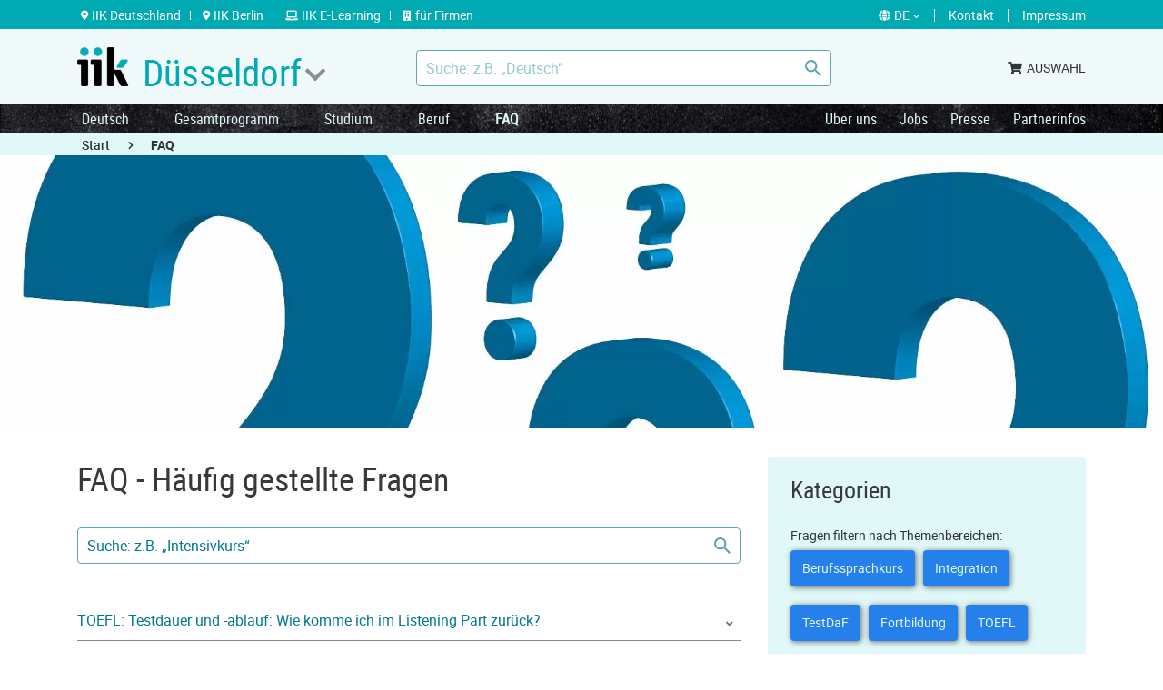

--- FILE ---
content_type: text/html; charset=utf-8
request_url: https://www.iik-duesseldorf.de/faq/GMAT/
body_size: 11885
content:
<!DOCTYPE html> <html lang="de"> <head> <meta charset="utf-8"> <!-- This website is powered by TYPO3 - inspiring people to share! TYPO3 is a free open source Content Management Framework initially created by Kasper Skaarhoj and licensed under GNU/GPL. TYPO3 is copyright 1998-2026 of Kasper Skaarhoj. Extensions are copyright of their respective owners. Information and contribution at https://typo3.org/ --> <link rel="icon" href="/typo3conf/ext/site_config/Resources/Public/images/icons/favicon.ico" type="image/vnd.microsoft.icon"> <title>FAQ</title> <meta http-equiv="x-ua-compatible" content="IE=edge">
<meta name="generator" content="TYPO3 CMS">
<meta name="viewport" content="width=device-width, initial-scale=1.0">
<meta property="og:type" content="website">
<meta property="og:title" content="FAQ">
<meta property="og:url" content="https://www.iik-duesseldorf.de/faq/GMAT/">
<meta property="og:locale" content="DE">
<meta property="og:locale:alternate" content="EN">
<meta property="og:image" content="https://www.iik-duesseldorf.de/fileadmin/_processed_/b/8/csm_FAQ_Banner_8c87e68784.jpg">
<meta name="twitter:card" content="summary">
<meta name="twitter:title" content="FAQ">
<meta name="twitter:image" content="https://www.iik-duesseldorf.de/fileadmin/_processed_/b/8/csm_FAQ_Banner_8c87e68784.jpg">
<meta name="format-detection" content="telephone=no">
<meta name="charset" content="utf-8">
<meta name="twitter:url" content="https://www.iik-duesseldorf.de/faq/GMAT/">  <link rel="stylesheet" href="/typo3temp/assets/compressed/merged-81be71469c3082e21d56705b4f202790-min.css?1768817253" media="all">
     <!-- Google Tag Manager -->
<script>(function(w,d,s,l,i){w[l]=w[l]||[];w[l].push({'gtm.start':
new Date().getTime(),event:'gtm.js'});var f=d.getElementsByTagName(s)[0], j=d.createElement(s),dl=l!='dataLayer'?'&l='+l:'';j.async=true;j.src=
'https://www.googletagmanager.com/gtm.js?id='+i+dl;f.parentNode.insertBefore(j,f);
})(window,document,'script','dataLayer','GTM-M56GG4G');</script>
<!-- End Google Tag Manager -->

<!--[if lt IE 11]>
<link rel='stylesheet' id='finepoint-ie-css'  href='css/ie.css' type='text/css' media='all' />
<script src="https://oss.maxcdn.com/libs/html5shiv/3.7.0/html5shiv.js"></script>
<script src="https://oss.maxcdn.com/libs/respond.js/1.3.0/respond.min.js"></script>
<![endif]-->
<!--<script src="//cdnjs.cloudflare.com/ajax/libs/modernizr/2.8.3/modernizr.min.js"></script>--><link rel="preload" as="font" crossorigin="" type="font/woff2" href="/typo3conf/ext/site_config/Resources/Public/fonts/roboto-condensed.regular-webfont.woff2"><link rel="preload" as="font" crossorigin="" type="font/woff2" href="/typo3conf/ext/site_config/Resources/Public/fonts/roboto-regular-webfont.woff2"><link rel="preload" as="font" crossorigin="" type="font/woff2" href="/typo3conf/ext/site_config/Resources/Public/fonts/roboto-bold-webfont.woff2"><link rel="preload" as="font" crossorigin="" type="font/woff2" href="/typo3conf/ext/site_config/Resources/Public/fonts/roboto-condensed.bold-webfont.woff2"><link rel="preload" as="font" crossorigin="" type="font/woff2" href="/typo3conf/ext/site_config/Resources/Public/fonts/opensans-regular-webfont.woff2"><link rel="preload" as="font" crossorigin="" type="font/woff2" href="/typo3conf/ext/site_config/Resources/Public/fonts/fa-brands-400.woff2"><link rel="preload" as="font" crossorigin="" type="font/woff2" href="/typo3conf/ext/site_config/Resources/Public/fonts/opensans-bold-webfont.woff2"><link rel="preload" as="font" crossorigin="" type="font/woff2" href="/typo3conf/ext/site_config/Resources/Public/fonts/fa-solid-900.woff2"><link rel="preload" as="font" crossorigin="" type="font/woff2" href="/typo3conf/ext/site_config/Resources/Public/fonts/roboto-medium-webfont.woff2"><script data-ignore="1" data-cookieconsent="statistics" type="text/plain"></script>



    
            <link rel="apple-touch-icon" sizes="180x180" href="https://www.iik-duesseldorf.de/typo3conf/ext/site_config/Resources/Public/images/icons/apple-touch-icon.png" />
        


    
            <link rel="apple-touch-icon" sizes="60x60" href="https://www.iik-duesseldorf.de/typo3conf/ext/site_config/Resources/Public/images/icons/apple-touch-icon.png" />
        


    
            <link rel="icon" sizes="32x32" href="https://www.iik-duesseldorf.de/typo3conf/ext/site_config/Resources/Public/images/icons/favicon-32x32.png" type="image/png" />
        


    
            <link rel="icon" sizes="16x16" href="https://www.iik-duesseldorf.de/typo3conf/ext/site_config/Resources/Public/images/icons/favicon-16x16.png" type="image/png" />
        


<meta name="theme-color" content="#FF0000">

<link rel="mask-icon"
      color="#FF0000"
      href="https://www.iik-duesseldorf.de/typo3conf/ext/site_config/Resources/Public/images/icons/safari-pinned-tab.svg">


    <link rel="manifest" href="https://www.iik-duesseldorf.de/typo3conf/ext/site_config/Resources/Public/images/icons/dusseldorf/site.webmanifest">


<meta name="msapplication-TileColor" content="#FF0000">
<meta name="msapplication-config"
      content="https://www.iik-duesseldorf.de/typo3conf/ext/site_config/Resources/Public/images/icons/browserconfig.xml"/>




<link rel="canonical" href="https://www.iik-duesseldorf.de/faq/"/>

<link rel="alternate" hreflang="de" href="https://www.iik-duesseldorf.de/faq/GMAT/"/>
<link rel="alternate" hreflang="en" href="https://www.iik-duesseldorf.de/en/faq-2/GMAT/"/>
<link rel="alternate" hreflang="x-default" href="https://www.iik-duesseldorf.de/faq/GMAT/"/> </head> <body class="dusseldorf"> <header class="header"> <div class="header-top"> <span class="top_close"> <i class="fas fa-times"></i> </span> <div class="container"> <div class="row"> <div class="col-md-8"> <div class="dce"> <ul class="top_link"> <li> <a href="https://www.iik-deutschland.de/"> <i class="fas fa-map-marker-alt"></i><span>IIK Deutschland</span> </a> </li> <li> <a href="https://www.iik-berlin.de/"> <i class="fas fa-map-marker-alt"></i><span>IIK Berlin</span> </a> </li> <li> <a href="https://www.iik-duesseldorf.de/elearning/"> <i class="fas fa-laptop"></i><span>IIK E-Learning</span> </a> </li> <li> <a href="https://www.iik-firmenservice.de/"> <i class="fas fa-building"></i><span>für Firmen</span> </a> </li> </ul> </div> </div> <div class="col-md-4 header_top_right"> <div class="location_toggle"> <i class="fas fa-map-marker-alt"></i> <span> Standorte</span> </div> <ul class="right_link"> <li class="dropdown"> <a href="https://www.iik-duesseldorf.de/faq/GMAT/" data-toggle="dropdown" id="de" class="lang"><i class="fas fa-globe"></i><span>de</span></a> <div class="lang-list dropdown-menu"> <a href="https://www.iik-duesseldorf.de/en/faq-2/GMAT/" id="en" class="lang-item">en</a> </div> </li> <li><a href="https://www.iik-duesseldorf.de/kontakt/"><span>Kontakt</span></a></li> <li><a href="https://www.iik-duesseldorf.de/impressum/"><span>Impressum</span></a></li> </ul> </div> </div> </div> </div> <div class="header-main"> <div class="container"> <div class="row header-row"> <div class="col-md-4 header_logo"> <div class="m-menu"> <span></span> <span></span> <span></span> </div> <a class="logo" href="https://www.iik-duesseldorf.de/"> <img src="/typo3conf/ext/site_config/Resources/Public/images/logo.png" alt="logo"/> </a> <div class="iik_subtitle"> <span class="iik_text">Düsseldorf</span> <span class="top_arrow"></span> </div> </div> <div class="col-md-5 header_search"> <form method="POST" class="" action="https://www.iik-duesseldorf.de/search/"> <input type="hidden" name="tx_indexedsearch_pi2[controller]" value="Search"> <input type="hidden" name="tx_indexedsearch_pi2[action]" value="search"> <input type="hidden" name="tx_indexedsearch_pi2[languageUid]" value="0"> <input type="text" class="search_input" placeholder='Suche: z.B. „Deutsch“' name="tx_indexedsearch_pi2[search][sword]"> <input type="hidden" name="tx_indexedsearch_pi2[search][searchType]" value="20"> <input type="submit" class="search_btn"> </form> </div> <div class="col-md-3 header_cart"> <ul class="cart_login"> <li><a href="https://www.iik-deutschland.de/iik/checkout/cart?___store=default&amp;___from_store=english"><i class="fas fa-shopping-cart"></i><span>AUSWAHL</span></a></li> </ul> </div> </div> </div> </div> <span class="close_menu"> <i class="fas fa-times"></i> </span> <div class="header-nav"> <div class="container"> <div class="row"> <div class="main-nav col-md-8"> <div class="menu_head"> <a href="https://www.iik-duesseldorf.de/"><i class="fas fa-home"></i> <span>IIK Düsseldorf</span></a> </div> <ul class="nav"> <li class="main-subNav "> <a href="https://www.iik-duesseldorf.de/deutsch/">Deutsch</a> <div class="submenu"> <div class="submenu_col s_col1"> <h3>Deutsch</h3> </div> <div class="submenu_col s_col2"> <div class="submenu_nav "> <h4> <a href="https://www.iik-duesseldorf.de/deutsch/deutsch-fuer-das-studium/">Deutsch für das Studium</a> </h4> <ul class="submenu_link"> <li class=""> <a href="https://www.iik-deutschland.de/iik/programme-fuer-studium-und-beruf?___store=default">University Pathway Program</a> </li> <li class=""> <a href="https://www.iik-deutschland.de/iik/deutsch-intensivkurs-flex-option?___store=default">Deutsch Intensiv</a> </li> <li class=""> <a href="https://www.iik-deutschland.de/iik/german-foundation-year?___store=default">German Foundation Year</a> </li> <li class=""> <a href="https://www.iik-duesseldorf.de/deutsch/deutsch-fuer-das-studium/fachsprachkurse/">Fachsprachkurse</a> </li> <li class=""> <a href="https://www.iik-duesseldorf.de/deutsch/deutsch-fuer-das-studium/trainings/">Prüfungstrainings</a> </li> <li class=""> <a href="https://www.iik-duesseldorf.de/deutsch/deutsch-fuer-das-studium/pruefungen-fuer-das-studium/">Prüfungen für das Studium</a> </li> <li class=""> <a href="https://www.iik-duesseldorf.de/deutsch/deutsch-fuer-das-studium/studienberatung/">Studienberatung für ein Studium in Deutschland</a> </li> </ul> </div> <div class="submenu_nav "> <h4> <a href="https://www.iik-duesseldorf.de/deutsch/deutsch-fuer-den-beruf/">Deutsch für den Beruf</a> </h4> <ul class="submenu_link"> <li class=""> <a href="https://www.iik-deutschland.de/iik/career-pathway-program?___store=default">Career Pathway Program</a> </li> <li class=""> <a href="https://www.iik-deutschland.de/iik/deutsch-intensivkurs-flex-option?___store=default">Deutsch Intensiv</a> </li> <li class=""> <a href="https://www.iik-deutschland.de/iik/internationaler-online-deutschkurs-part-time?___store=default">Deutsch Teilzeit</a> </li> <li class=""> <a href="https://www.iik-duesseldorf.de/deutsch/berufssprachkurse/">Geförderte Berufssprachkurse (DeuFöV)</a> </li> <li class=""> <a href="https://www.iik-duesseldorf.de/deutsch/deutsch-fuer-den-beruf/deutsch-fuer-medizin-und-pflege/">Deutsch für Medizin und Pflege</a> </li> <li class=""> <a href="https://www.iik-deutschland.de/iik/deutsch-fuer-wirtschaft-und-management?___store=default">Deutsch für Wirtschaft und Management</a> </li> <li class=""> <a href="https://www.iik-deutschland.de/iik/deutsch-technik-ingenieure?___store=default">Deutsch für Ingenieure und Techniker</a> </li> <li class=""> <a href="https://www.iik-duesseldorf.de/deutsch/deutsch-fuer-den-beruf/pruefungen-fuer-den-beruf/">Prüfungen für den Beruf</a> </li> </ul> </div> <div class="submenu_nav "> <h4> <a href="https://www.iik-duesseldorf.de/deutsch/deutschkurse-allgemein/">Deutschkurse Allgemein</a> </h4> <ul class="submenu_link"> <li class=""> <a href="https://www.iik-deutschland.de/iik/career-pathway-program?___store=default">Career Pathway Program</a> </li> <li class=""> <a href="https://www.iik-deutschland.de/iik/programme-fuer-studium-und-beruf?___store=default">University Pathway Program</a> </li> <li class=""> <a href="https://www.iik-deutschland.de/iik/deutsch-intensivkurs-flex-option?___store=default">Deutsch Intensiv</a> </li> <li class=""> <a href="https://www.iik-deutschland.de/iik/internationaler-online-deutschkurs-part-time?___store=default">Deutsch Teilzeit</a> </li> <li class=""> <a href="https://www.iik-duesseldorf.de/deutsch/deutschkurse-allgemein/einzelunterricht/">Einzelunterricht</a> </li> <li class=""> <a href="https://www.iik-duesseldorf.de/deutsch/deutschkurse-allgemein/pruefungen-allgemein/">Prüfungen Allgemein</a> </li> </ul> </div> <div class="submenu_nav "> <h4> <a href="https://www.iik-duesseldorf.de/deutsch/bamf-gefoerderte-kurse/">BAMF-geförderte Kurse</a> </h4> <ul class="submenu_link"> <li class=""> <a href="https://www.iik-duesseldorf.de/deutsch/integrationskurse/">Integrationskurse</a> </li> <li class=""> <a href="https://www.iik-duesseldorf.de/deutsch/berufssprachkurse/">Berufssprachkurse</a> </li> <li class=""> <a href="https://www.iik-duesseldorf.de/deutsch/bamf-gefoerderte-kurse/pruefungen/">Prüfungen für BAMF-geförderte Kurse</a> </li> </ul> </div> <div class="submenu_nav "> <h4> <a href="https://www.iik-duesseldorf.de/deutsch/sommerkurse-deutsch/">Sommerkurse Deutsch</a> </h4> <ul class="submenu_link"> <li class=""> <a href="https://www.iik-deutschland.de/iik/deutsch-intensivkurs-flex-option?___store=default">Deutsch Intensivkurse (4-wöchig)</a> </li> <li class=""> <a href="https://www.iik-duesseldorf.de/deutsch/deutsch-fuer-den-beruf/">Deutsch für den Beruf</a> </li> <li class=""> <a href="https://www.iik-duesseldorf.de/deutsch/foerdermoeglichkeiten-und-stipendien/daad-stipendien/">Fördermöglichkeiten: DAAD-Stipendien</a> </li> </ul> </div> <div class="submenu_nav "> <h4> <a href="https://www.iik-duesseldorf.de/deutsch/rund-um-die-kurse/">Rund um die Kurse</a> </h4> <ul class="submenu_link"> <li class=""> <a href="https://www.iik-duesseldorf.de/deutsch/rund-um-die-kurse/konzept/">Konzept</a> </li> <li class=""> <a href="https://www.iik-duesseldorf.de/deutsch/rund-um-die-kurse/praesenzunterricht/">Präsenzunterricht</a> </li> <li class=""> <a href="https://www.iik-duesseldorf.de/elearning/">E-Learning</a> </li> <li class=""> <a href="https://www.iik-duesseldorf.de/deutsch/raeume-und-ausstattung/">Räume und Ausstattung</a> </li> <li class=""> <a href="https://www.iik-duesseldorf.de/deutsch/rund-um-die-kurse/lehrkraefte/">Lehrkräfte</a> </li> <li class=""> <a href="https://www.iik-duesseldorf.de/gesamtprogramm/foerdermoeglichkeiten-und-stipendien/">Fördermöglichkeiten und Stipendien</a> </li> <li class=""> <a href="https://www.iik-duesseldorf.de/deutsch/rund-um-die-kurse/gruppenangebote/">Gruppenangebote</a> </li> <li class=""> <a href="https://www.iik-duesseldorf.de/deutsch/rund-um-die-kurse/massgeschneiderte-angebote/">Maßgeschneiderte Angebote</a> </li> </ul> </div> </div> <div class="submenu_col s_col3"> <div class="submenu_nav "> <h4> <a href="https://www.iik-duesseldorf.de/gesamtprogramm/testzentrum/deutsch-tests/">Deutsch-Tests</a> </h4> <ul class="submenu_link "> <li class=""> <a href="https://www.iik-duesseldorf.de/gesamtprogramm/testzentrum/iik-pruefungen-und-zertifikate/">IIK Prüfungen</a> </li> <li class=""> <a href="https://www.iik-duesseldorf.de/gesamtprogramm/testzentrum/deutsch-tests/dsh/">DSH</a> </li> <li class=""> <a href="https://www.iik-deutschland.de/iik/telc-deutsch-b1-pruefung?___store=default">telc B1</a> </li> <li class=""> <a href="https://www.iik-deutschland.de/iik/telc-deutsch-b2-pruefung?___store=default">telc B2</a> </li> <li class=""> <a href="https://www.iik-deutschland.de/iik/telc-deutsch-b2-c1-beruf-pruefung?___store=default">telc B2/C1 Beruf</a> </li> <li class=""> <a href="https://www.iik-deutschland.de/iik/telc-deutsch-c2-pruefung?___store=default">telc C2</a> </li> <li class=""> <a href="https://www.iik-deutschland.de/iik/telc-deutsch-c1-hochschule-pruefung?___store=default">telc C1 Hochschule</a> </li> <li class=""> <a href="https://www.iik-deutschland.de/iik/telc-deutsch-c1-pruefung?___store=default">telc Deutsch C1 - Prüfung</a> </li> <li class=""> <a href="https://www.iik-duesseldorf.de/gesamtprogramm/testzentrum/testas/">TestAS</a> </li> <li class=""> <a href="https://www.iik-duesseldorf.de/gesamtprogramm/testzentrum/deutsch-tests/testdaf/">TestDaF</a> </li> <li class=""> <a href="https://www.iik-duesseldorf.de/deutsch/deutschkurse-allgemein/pruefungen/dtz/">DTZ - Deutsch-Test für Zuwanderer</a> </li> <li class=""> <a href="https://www.iik-duesseldorf.de/deutsch/deutschkurse-allgemein/pruefungen-allgemein/dtb/">DTB - Deutsch-Test für den Beruf</a> </li> <li class=""> <a href="https://www.iik-duesseldorf.de/deutsch/deutschkurse-allgemein/pruefungen/lid/">LiD - Test Leben in Deutschland</a> </li> </ul> </div> </div> </div> </li> <li class="main-subNav "> <a href="https://www.iik-duesseldorf.de/gesamtprogramm/">Gesamtprogramm</a> <div class="submenu"> <div class="submenu_col s_col1"> <h3>Gesamt- <br> programm</h3> </div> <div class="submenu_col s_col2"> <div class="submenu_nav "> <h4> <a href="https://www.iik-duesseldorf.de/deutsch/">Deutsch als Fremdsprache</a> </h4> <ul class="submenu_link"> <li class=""> <a href="https://www.iik-duesseldorf.de/deutsch/deutsch-fuer-das-studium/">Deutsch für das Studium</a> </li> <li class=""> <a href="https://www.iik-duesseldorf.de/deutsch/deutsch-fuer-den-beruf/">Deutsch für den Beruf</a> </li> <li class=""> <a href="https://www.iik-duesseldorf.de/deutsch/deutschkurse-allgemein/">Deutschkurse Allgemein</a> </li> <li class=""> <a href="https://www.iik-duesseldorf.de/deutsch/bamf-gefoerderte-kurse/">BAMF-geförderte Kurse</a> </li> <li class=""> <a href="https://www.iik-duesseldorf.de/deutsch/sommerkurse-deutsch/">Sommerkurse Deutsch</a> </li> <li class=""> <a href="https://www.iik-duesseldorf.de/deutsch/rund-um-die-kurse/">Rund um die Kurse</a> </li> <li class=""> <a href="https://www.iik-duesseldorf.de/gesamtprogramm/testzentrum/deutsch-tests/">Deutsch-Tests</a> </li> </ul> </div> <div class="submenu_nav "> <h4> <a href="https://www.iik-duesseldorf.de/gesamtprogramm/andere-fremdsprachen/">Andere Fremdsprachen</a> </h4> <ul class="submenu_link"> <li class=""> <a href="https://www.iik-duesseldorf.de/gesamtprogramm/andere-fremdsprachen/englisch/">Englisch</a> </li> <li class=""> <a href="https://www.iik-duesseldorf.de/gesamtprogramm/andere-fremdsprachen/weitere-sprachen/">Weitere Sprachen</a> </li> <li class=""> <a href="https://www.iik-duesseldorf.de/gesamtprogramm/andere-fremdsprachen/einzel-und-minigruppenunterricht/">Einzel- und Minigruppenunterricht</a> </li> <li class=""> <a href="https://www.iik-duesseldorf.de/gesamtprogramm/andere-fremdsprachen/inhouse-training/">Inhouse-Training</a> </li> <li class=""> <a href="https://www.iik-duesseldorf.de/gesamtprogramm/foerdermoeglichkeiten-und-stipendien/">Fördermöglichkeiten und Stipendien</a> </li> </ul> </div> <div class="submenu_nav "> <h4> <a href="https://www.iik-duesseldorf.de/gesamtprogramm/lehrerfortbildungen/">Lehrerfortbildungen</a> </h4> <ul class="submenu_link"> <li class=""> <a href="https://www.iik-deutschland.de/iik/herausforderungen-und-chancen-im-hybrid-unterricht?___store=default">Herausforderungen und Chancen im Hybrid-Unterricht</a> </li> <li class=""> <a href="https://www.iik-deutschland.de/iik/additive-zusatzqualifizierung-fuer-lehrkraefte-in-berufssprachkursen">Zusatzqualifikation BAMF-Lehrkräfte</a> </li> <li class=""> <a href="https://www.iik-duesseldorf.de/elearning/online-kurse/fort-und-weiterbildung-online/">Online-Fortbildungen digitale Lehre</a> </li> <li class=""> <a href="https://www.iik-duesseldorf.de/gesamtprogramm/lehrerfortbildungen/">Fortbildungen für Lehrkräfte</a> </li> <li class=""> <a href="https://www.iik-duesseldorf.de/gesamtprogramm/lehrerfortbildungen/sprachtraining-fortbildung/">Sprachtraining + Fortbildung</a> </li> <li class=""> <a href="https://www.iik-duesseldorf.de/gesamtprogramm/lehrerfortbildungen/fortbildungen-massgeschneidert/">Fortbildungen maßgeschneidert</a> </li> <li class=""> <a href="https://www.iik-duesseldorf.de/gesamtprogramm/foerdermoeglichkeiten-und-stipendien/">Fördermöglichkeiten und Stipendien</a> </li> <li class=""> <a href="https://www.iik-duesseldorf.de/faq/Fortbildung/">FAQ zu Fortbildungen</a> </li> </ul> </div> <div class="submenu_nav "> <h4> <a href="https://www.iik-duesseldorf.de/gesamtprogramm/trainerseminare/">Trainerseminare</a> </h4> <ul class="submenu_link"> <li class=""> <a href="https://www.iik-deutschland.de/iik/lernstrategien-und-lernmethoden-erfolgreich-anwenden?___store=default">Lernstrategien und Lernmethoden</a> </li> <li class=""> <a href="https://www.iik-deutschland.de/iik/moderationstraining?___store=default">Moderationstraining</a> </li> <li class=""> <a href="https://www.iik-deutschland.de/iik/train-the-trainer?___store=default">Train the Trainer</a> </li> </ul> </div> <div class="submenu_nav "> <h4> <a href="https://www.iik-duesseldorf.de/gesamtprogramm/pruefungen-und-tests/">Prüfungen und Tests</a> </h4> <ul class="submenu_link"> <li class=""> <a href="https://www.iik-duesseldorf.de/gesamtprogramm/pruefungen-und-tests/pruefungsvorbereitungs-trainings/">Prüfungsvorbereitungs-Trainings</a> </li> <li class=""> <a href="https://www.iik-duesseldorf.de/faq/Testzentrum/">IIK Testzentrum FAQ</a> </li> <li class=""> <a href="https://www.iik-duesseldorf.de/gesamtprogramm/testzentrum/deutsch-tests/">Deutsch-Tests</a> </li> <li class=""> <a href="https://www.iik-duesseldorf.de/gesamtprogramm/testzentrum/englisch-tests/">Englisch-Tests</a> </li> <li class=""> <a href="https://www.iik-duesseldorf.de/gesamtprogramm/testzentrum/iik-pruefungen-und-zertifikate/">IIK-Prüfungen und Zertifikate</a> </li> <li class=""> <a href="https://www.iik-duesseldorf.de/gesamtprogramm/testzentrum/sonstige-tests/">Sonstige Tests</a> </li> <li class=""> <a href="https://www.iik-duesseldorf.de/gesamtprogramm/testzentrum/infos-fuer-kandidaten-mit-schwerbehinderung/">Infos für Kandidaten mit Schwerbehinderung</a> </li> </ul> </div> <div class="submenu_nav "> <h4> <a href="https://www.iik-duesseldorf.de/gesamtprogramm/foerdermoeglichkeiten-und-stipendien/">Fördermöglichkeiten und Stipendien</a> </h4> <ul class="submenu_link"> <li class=""> <a href="https://www.iik-duesseldorf.de/deutsch/foerdermoeglichkeiten-und-stipendien/daad-stipendien/">DAAD-Stipendien</a> </li> <li class=""> <a href="https://www.iik-duesseldorf.de/deutsch/foerdermoeglichkeiten-und-stipendien/bildungsscheck-und-bildungspraemie/">Bildungsscheck und Bildungsprämie</a> </li> <li class=""> <a href="https://www.iik-duesseldorf.de/gesamtprogramm/foerdermoeglichkeiten-und-stipendien/iik-stipendien/">IIK-Stipendien</a> </li> <li class=""> <a href="https://www.iik-duesseldorf.de/deutsch/foerdermoeglichkeiten-und-stipendien/erasmus/">Erasmus+</a> </li> </ul> </div> </div> <div class="submenu_col s_col3"> <div class="submenu_nav "> <h4> <a href="https://www.iik-duesseldorf.de/gesamtprogramm/zusatzangebote/">Zusatzangebote</a> </h4> <ul class="submenu_link "> <li class=""> <a href="https://www.iik-duesseldorf.de/gesamtprogramm/zusatzangebote/unterkunft-service/">Unterkunft &amp; Service</a> </li> <li class=""> <a href="https://www.iik-duesseldorf.de/deutsch/deutsch-fuer-das-studium/studienberatung/">Studienberatung</a> </li> <li class=""> <a href="https://www.iik-duesseldorf.de/gesamtprogramm/zusatzangebote/versicherung-/-sperrkonto/">Versicherung / Sperrkonto</a> </li> <li class=""> <a href="https://www.iik-duesseldorf.de/gesamtprogramm/zusatzangebote/mobilitaet/">Mobilität</a> </li> <li class=""> <a href="https://www.iik-duesseldorf.de/gesamtprogramm/zusatzangebote/freizeit/">Freizeit</a> </li> </ul> </div> </div> </div> </li> <li class="main-subNav "> <a href="https://www.iik-duesseldorf.de/studium/">Studium</a> <div class="submenu"> <div class="submenu_col s_col1"> <h3>Studium</h3> </div> <div class="submenu_col s_col2"> </div> <div class="submenu_col s_col3"> <div class="submenu_nav "> <h4> <a href="https://www.iik-duesseldorf.de/deutsch/deutsch-fuer-das-studium/">Deutsch für das Studium</a> </h4> <ul class="submenu_link "> <li class=""> <a href="https://www.iik-deutschland.de/iik/programme-fuer-studium-und-beruf?___store=default">University Pathway Program</a> </li> <li class=""> <a href="https://www.iik-deutschland.de/iik/deutsch-intensivkurs-flex-option?___store=default">Deutsch Intensiv</a> </li> <li class=""> <a href="https://www.iik-deutschland.de/iik/german-foundation-year?___store=default">German Foundation Year</a> </li> <li class=""> <a href="https://www.iik-duesseldorf.de/deutsch/deutsch-fuer-das-studium/fachsprachkurse/">Fachsprachkurse</a> </li> <li class=""> <a href="https://www.iik-duesseldorf.de/deutsch/deutsch-fuer-das-studium/trainings/">Prüfungstrainings</a> </li> <li class=""> <a href="https://www.iik-duesseldorf.de/deutsch/deutsch-fuer-das-studium/pruefungen-fuer-das-studium/">Prüfungen für das Studium</a> </li> <li class=""> <a href="https://www.iik-duesseldorf.de/deutsch/deutsch-fuer-das-studium/studienberatung/">Studienberatung für ein Studium in Deutschland</a> </li> </ul> </div> </div> </div> </li> <li class="main-subNav "> <a href="https://www.iik-duesseldorf.de/beruf/">Beruf</a> <div class="submenu"> <div class="submenu_col s_col1"> <h3>Beruf</h3> </div> <div class="submenu_col s_col2"> <div class="submenu_nav "> <h4> <a href="https://www.iik-duesseldorf.de/deutsch/deutsch-fuer-den-beruf/">Deutsch für den Beruf</a> </h4> <ul class="submenu_link"> <li class=""> <a href="https://www.iik-deutschland.de/iik/career-pathway-program?___store=default">Career Pathway Program</a> </li> <li class=""> <a href="https://www.iik-deutschland.de/iik/deutsch-intensivkurs-flex-option?___store=default">Deutsch Intensiv</a> </li> <li class=""> <a href="https://www.iik-deutschland.de/iik/internationaler-online-deutschkurs-part-time?___store=default">Deutsch Teilzeit</a> </li> <li class=""> <a href="https://www.iik-duesseldorf.de/deutsch/berufssprachkurse/">Geförderte Berufssprachkurse (DeuFöV)</a> </li> <li class=""> <a href="https://www.iik-duesseldorf.de/deutsch/deutsch-fuer-den-beruf/deutsch-fuer-medizin-und-pflege/">Deutsch für Medizin und Pflege</a> </li> <li class=""> <a href="https://www.iik-deutschland.de/iik/deutsch-fuer-wirtschaft-und-management?___store=default">Deutsch für Wirtschaft und Management</a> </li> <li class=""> <a href="https://www.iik-deutschland.de/iik/deutsch-technik-ingenieure?___store=default">Deutsch für Ingenieure und Techniker</a> </li> <li class=""> <a href="https://www.iik-duesseldorf.de/deutsch/deutsch-fuer-den-beruf/pruefungen-fuer-den-beruf/">Prüfungen für den Beruf</a> </li> </ul> </div> <div class="submenu_nav "> <h4> <a href="https://www.iik-duesseldorf.de/gesamtprogramm/andere-fremdsprachen/englisch/englisch-fuer-den-beruf/">Englisch für den Beruf</a> </h4> <ul class="submenu_link"> </ul> </div> <div class="submenu_nav "> <h4> <a href="https://www.iik-duesseldorf.de/gesamtprogramm/lehrerfortbildungen/">Lehrerfortbildungen</a> </h4> <ul class="submenu_link"> <li class=""> <a href="https://www.iik-deutschland.de/iik/herausforderungen-und-chancen-im-hybrid-unterricht?___store=default">Herausforderungen und Chancen im Hybrid-Unterricht</a> </li> <li class=""> <a href="https://www.iik-deutschland.de/iik/additive-zusatzqualifizierung-fuer-lehrkraefte-in-berufssprachkursen">Zusatzqualifikation BAMF-Lehrkräfte</a> </li> <li class=""> <a href="https://www.iik-duesseldorf.de/elearning/online-kurse/fort-und-weiterbildung-online/">Online-Fortbildungen digitale Lehre</a> </li> <li class=""> <a href="https://www.iik-duesseldorf.de/gesamtprogramm/lehrerfortbildungen/">Fortbildungen für Lehrkräfte</a> </li> <li class=""> <a href="https://www.iik-duesseldorf.de/gesamtprogramm/lehrerfortbildungen/sprachtraining-fortbildung/">Sprachtraining + Fortbildung</a> </li> <li class=""> <a href="https://www.iik-duesseldorf.de/gesamtprogramm/lehrerfortbildungen/fortbildungen-massgeschneidert/">Fortbildungen maßgeschneidert</a> </li> <li class=""> <a href="https://www.iik-duesseldorf.de/gesamtprogramm/foerdermoeglichkeiten-und-stipendien/">Fördermöglichkeiten und Stipendien</a> </li> <li class=""> <a href="https://www.iik-duesseldorf.de/faq/Fortbildung/">FAQ zu Fortbildungen</a> </li> </ul> </div> <div class="submenu_nav "> <h4> <a href="https://www.iik-duesseldorf.de/gesamtprogramm/trainerseminare/">Trainerseminare</a> </h4> <ul class="submenu_link"> <li class=""> <a href="https://www.iik-deutschland.de/iik/lernstrategien-und-lernmethoden-erfolgreich-anwenden?___store=default">Lernstrategien und Lernmethoden</a> </li> <li class=""> <a href="https://www.iik-deutschland.de/iik/moderationstraining?___store=default">Moderationstraining</a> </li> <li class=""> <a href="https://www.iik-deutschland.de/iik/train-the-trainer?___store=default">Train the Trainer</a> </li> </ul> </div> </div> <div class="submenu_col s_col3"> <div class="submenu_nav "> <h4> <a href="https://www.iik-firmenservice.de/">Firmenservice</a> </h4> <ul class="submenu_link "> <li class=""> <a href="https://iik-akademie.de/">IIK-Akademie</a> </li> <li class=""> <a href="https://www.iik-firmenservice.de/trainings/">Trainings</a> </li> <li class=""> <a href="https://elearning.iik-duesseldorf.de/">E-Learning</a> </li> </ul> </div> </div> </div> </li> <li class=" active"> <a href="https://www.iik-duesseldorf.de/faq/" class="active current">FAQ</a> </li> </ul> </div> <div class="right-nav col-md-4"> <ul class="nav"> <li> <a href="https://www.iik-deutschland.de/ueber-uns/">Über uns</a> </li> <li> <a href="https://jobs.iik-deutschland.de/de">Jobs</a> </li> <li> <a href="https://www.iik-deutschland.de/presse/">Presse</a> </li> <li> <a href="https://www.iik-deutschland.de/partnerinfos/">Partnerinfos</a> </li> <li class="m-show"> <a href="https://www.iik-duesseldorf.de/gesamtprogramm-des-iik/">Gesamtprogramm des IIK in Düsseldorf</a> </li> <li class="m-show"> <a href="https://www.iik-duesseldorf.de/kontakt/">Kontakt</a> </li> <li class="m-show inline_link"> <a href="https://www.iik-deutschland.de/datenschutz">Datenschutz</a> <a href="https://www.iik-deutschland.de/agb">AGB</a> <a href="https://www.iik-duesseldorf.de/impressum/">Impressum</a> <a href="https://www.iik-deutschland.de/zahlungsarten/">Zahlungsarten</a> </li> </ul> </div> </div> </div> </div> </header> <div id="content"> <!--TYPO3SEARCH_begin--> <section class="main-section"> <div class="breadcrumb_block"> <div class="container"> <ul class="breadcrumb"> <li><a href="/">Start</a></li> <li class="active"><i class="fas fa-chevron-right"></i> <span>FAQ</span></li> </ul> </div> </div> <div class="main-banner"> <a href=""><img alt="banner" src="/fileadmin/Banner/FAQ_Banner.jpg"/></a> </div> <div class="container"> <div id="c1020" class="frame frame-default frame-type-list frame-layout-0"> <div class="tx-jpfaq" id="tx-jpfaq1020" itemscope itemtype="http://schema.org/WebPage http://schema.org/FAQPage">
    <div class="faq-wrap">
         <div class="row">
            

    <div class="col-md-8 faq_left">
        <div class="faq_head">
            <h2>FAQ - Häufig gestellte Fragen</h2>
            
                <div class="faq_search">
    <form id="jpfaqSearch">
        <input type="search" class="search_input" placeholder="Suche: z.B. „Intensivkurs“">
        <input type="submit" class="search_btn">
    </form>
</div>

            
        </div>
        <div class="accordian_block main_accordian">
            <ul class="jpfaqList main_accordian accordian_list">
                
                    
                    
    <li class="accordian_row" itemprop="hasPart" itemscope itemtype="http://schema.org/Question">
        <a href="#testdauer-und-ablauf-wie-komme-ich-im-listening-part-zurueck"></a>
        <div class="accordian_title ">
            <h5 class="toggleTrigger" itemprop="text" id="testdauer-und-ablauf-wie-komme-ich-im-listening-part-zurueck">TOEFL: Testdauer und -ablauf: Wie komme ich im Listening Part zurück?</h5>
            <i class="fa fa-angle-right icon"></i>
        </div>
        

        <div class="toggleTriggerContainer accordian_content" itemprop="suggestedAnswer acceptedAnswer" itemscope itemtype="http://schema.org/Answer">
            <div class="jpfaqAnswer " itemprop="text">
                
                    <p>Im Listening Part muss man alle Fragen nacheinander beantworten. Man kommt dort nicht zurück.</p>
<p>Generell gilt:</p><ul> 	<li>Reading: Examinees can skip questions, go back to previous questions, and use a Review tool to see a list of the questions and their status (answered, not answered, or not yet seen).</li> 	<li>Listening: Examinees must answer each question to proceed to the next one. Review is not allowed.</li> 	<li>Speaking: Examinees must answer each question to proceed to the next one. Review is not allowed.</li> 	<li>Writing: Two essays. Typing is required. Examinee cannot return to a previous essay.</li> </ul>
                
            
            </div>
        </div>
    </li>

                
                    
                    
    <li class="accordian_row" itemprop="hasPart" itemscope itemtype="http://schema.org/Question">
        <a href="#kann-man-bei-toefl-gmat-testdaf-durchfallen"></a>
        <div class="accordian_title ">
            <h5 class="toggleTrigger" itemprop="text" id="kann-man-bei-toefl-gmat-testdaf-durchfallen">Kann man bei TOEFL, GMAT, TestDaF durchfallen?</h5>
            <i class="fa fa-angle-right icon"></i>
        </div>
        

        <div class="toggleTriggerContainer accordian_content" itemprop="suggestedAnswer acceptedAnswer" itemscope itemtype="http://schema.org/Answer">
            <div class="jpfaqAnswer " itemprop="text">
                
                    <p>Nein, es handelt sich um Einstufungstests.</p>
                
            
            </div>
        </div>
    </li>

                
                    
                    
    <li class="accordian_row" itemprop="hasPart" itemscope itemtype="http://schema.org/Question">
        <a href="#testdauer-und-ablauf-laeuft-die-zeit-in-unscheduled-admin-breaks-weiter"></a>
        <div class="accordian_title ">
            <h5 class="toggleTrigger" itemprop="text" id="testdauer-und-ablauf-laeuft-die-zeit-in-unscheduled-admin-breaks-weiter">Testdauer und -ablauf: Läuft die Zeit in unscheduled admin breaks weiter?</h5>
            <i class="fa fa-angle-right icon"></i>
        </div>
        

        <div class="toggleTriggerContainer accordian_content" itemprop="suggestedAnswer acceptedAnswer" itemscope itemtype="http://schema.org/Answer">
            <div class="jpfaqAnswer " itemprop="text">
                
                    <p>Ja. Die einzige Pause ohne Zeitverlust ist die reguläre Pause von 10:00 min nach der zweiten section.</p>
                
            
            </div>
        </div>
    </li>

                
                    
                    
    <li class="accordian_row" itemprop="hasPart" itemscope itemtype="http://schema.org/Question">
        <a href="#testdauer-und-ablauf-gilt-die-zeit-auf-dem-timer-in-der-writingsection-waehrend-der-ersten-aufgabe-auch-fuer-die-zweite-oder-hat-diese-ihren-eigenen-timer"></a>
        <div class="accordian_title ">
            <h5 class="toggleTrigger" itemprop="text" id="testdauer-und-ablauf-gilt-die-zeit-auf-dem-timer-in-der-writingsection-waehrend-der-ersten-aufgabe-auch-fuer-die-zweite-oder-hat-diese-ihren-eigenen-timer">Testdauer und -ablauf: Gilt die Zeit auf dem Timer in der Writingsection während der ersten Aufgabe auch für die zweite, oder hat diese ihren eigenen Timer?</h5>
            <i class="fa fa-angle-right icon"></i>
        </div>
        

        <div class="toggleTriggerContainer accordian_content" itemprop="suggestedAnswer acceptedAnswer" itemscope itemtype="http://schema.org/Answer">
            <div class="jpfaqAnswer " itemprop="text">
                
                    <p>Die dargestellte Zeit gilt für die erste Aufgabe. Die Kandidaten verlieren keine Zeit für die zweite Aufgabe, wenn sie die Zeit für die erste Aufgabe voll ausnutzen.</p>
                
            
            </div>
        </div>
    </li>

                
                    
                    
    <li class="accordian_row" itemprop="hasPart" itemscope itemtype="http://schema.org/Question">
        <a href="#testdauer-und-ablauf-kann-ich-spaeter-meine-antworten-noch-aendern"></a>
        <div class="accordian_title ">
            <h5 class="toggleTrigger" itemprop="text" id="testdauer-und-ablauf-kann-ich-spaeter-meine-antworten-noch-aendern">Testdauer und -ablauf: Kann ich später meine Antworten noch ändern?</h5>
            <i class="fa fa-angle-right icon"></i>
        </div>
        

        <div class="toggleTriggerContainer accordian_content" itemprop="suggestedAnswer acceptedAnswer" itemscope itemtype="http://schema.org/Answer">
            <div class="jpfaqAnswer " itemprop="text">
                
                    <p>Ja, während der Readingsection kann ein Kandidat, sofern er oder sie den Testteil noch nicht beendet hat, zu einzelnen Fragen zurückkehren, und seine Antwort ändern.</p>
                
            
            </div>
        </div>
    </li>

                
                    
                    
    <li class="accordian_row" itemprop="hasPart" itemscope itemtype="http://schema.org/Question">
        <a href="#testdauer-und-ablauf-das-ist-jetzt-schon-der-5-lesetext-ist-das-richtig"></a>
        <div class="accordian_title ">
            <h5 class="toggleTrigger" itemprop="text" id="testdauer-und-ablauf-das-ist-jetzt-schon-der-5-lesetext-ist-das-richtig">Testdauer und -ablauf: Das ist jetzt schon der 5. Lesetext!! Ist das richtig?</h5>
            <i class="fa fa-angle-right icon"></i>
        </div>
        

        <div class="toggleTriggerContainer accordian_content" itemprop="suggestedAnswer acceptedAnswer" itemscope itemtype="http://schema.org/Answer">
            <div class="jpfaqAnswer " itemprop="text">
                
                    <p>Ja. Die Anzahl der Texte variiert. Und nein, die Kandidaten verlieren dadurch keine Zeit für die anderen Testteile.</p>
                
            
            </div>
        </div>
    </li>

                
                    
                    
    <li class="accordian_row" itemprop="hasPart" itemscope itemtype="http://schema.org/Question">
        <a href="#testdauer-und-ablauf-kann-ich-im-zweiten-readingteil-nochmal-zum-ersten-lesetext-zurueck-nachdem-ich-mit-dem-zweiten-schon-begonnen-habe"></a>
        <div class="accordian_title ">
            <h5 class="toggleTrigger" itemprop="text" id="testdauer-und-ablauf-kann-ich-im-zweiten-readingteil-nochmal-zum-ersten-lesetext-zurueck-nachdem-ich-mit-dem-zweiten-schon-begonnen-habe">Testdauer und -ablauf: Kann ich im zweiten Readingteil nochmal zum ersten Lesetext zurück, nachdem ich mit dem zweiten schon begonnen habe?</h5>
            <i class="fa fa-angle-right icon"></i>
        </div>
        

        <div class="toggleTriggerContainer accordian_content" itemprop="suggestedAnswer acceptedAnswer" itemscope itemtype="http://schema.org/Answer">
            <div class="jpfaqAnswer " itemprop="text">
                
                    <p>Nein.</p>
<p>Generell gilt:</p><ul> 	<li>Reading: Examinees can skip questions, go back to previous questions, and use a Review tool to see a list of the questions and their status (answered, not answered, or not yet seen).</li> 	<li>Listening: Examinees must answer each question to proceed to the next one. Review is not allowed.</li> 	<li>Speaking: Examinees must answer each question to proceed to the next one. Review is not allowed.</li> 	<li>Writing: Two essays. Typing is required. Examinee cannot return to a previous essay.</li> </ul>
                
            
            </div>
        </div>
    </li>

                
                    
                    
    <li class="accordian_row" itemprop="hasPart" itemscope itemtype="http://schema.org/Question">
        <a href="#testdauer-und-ablauf-ich-habe-den-ersten-text-jetzt-gelesen-wie-komme-ich-an-die-fragen"></a>
        <div class="accordian_title ">
            <h5 class="toggleTrigger" itemprop="text" id="testdauer-und-ablauf-ich-habe-den-ersten-text-jetzt-gelesen-wie-komme-ich-an-die-fragen">Testdauer und -ablauf: Ich habe den ersten Text jetzt gelesen. Wie komme ich an die Fragen?</h5>
            <i class="fa fa-angle-right icon"></i>
        </div>
        

        <div class="toggleTriggerContainer accordian_content" itemprop="suggestedAnswer acceptedAnswer" itemscope itemtype="http://schema.org/Answer">
            <div class="jpfaqAnswer " itemprop="text">
                
                    <p>Die Kandidaten müssen auf "continue" klicken, um zu den Fragen zu den Lesetexten zu gelangen. Achtung: Die Zeit (20min) ist für Text UND Fragen angesetzt.</p>
                
            
            </div>
        </div>
    </li>

                
                    
                    
    <li class="accordian_row" itemprop="hasPart" itemscope itemtype="http://schema.org/Question">
        <a href="#testdauer-und-ablauf-wie-lange-dauert-der-test"></a>
        <div class="accordian_title ">
            <h5 class="toggleTrigger" itemprop="text" id="testdauer-und-ablauf-wie-lange-dauert-der-test">Testdauer und -ablauf: Wie lange dauert der Test?</h5>
            <i class="fa fa-angle-right icon"></i>
        </div>
        

        <div class="toggleTriggerContainer accordian_content" itemprop="suggestedAnswer acceptedAnswer" itemscope itemtype="http://schema.org/Answer">
            <div class="jpfaqAnswer " itemprop="text">
                
                    <p>Ungefähr 4 Stunden.</p>
                
            
            </div>
        </div>
    </li>

                
                    
                    
    <li class="accordian_row" itemprop="hasPart" itemscope itemtype="http://schema.org/Question">
        <a href="#testdauer-und-ablauf-wie-lange-dauert-es-bis-zur-pause"></a>
        <div class="accordian_title ">
            <h5 class="toggleTrigger" itemprop="text" id="testdauer-und-ablauf-wie-lange-dauert-es-bis-zur-pause">Testdauer und -ablauf: Wie lange dauert es bis zur Pause?</h5>
            <i class="fa fa-angle-right icon"></i>
        </div>
        

        <div class="toggleTriggerContainer accordian_content" itemprop="suggestedAnswer acceptedAnswer" itemscope itemtype="http://schema.org/Answer">
            <div class="jpfaqAnswer " itemprop="text">
                
                    <p>Ungefähr 2:30 Stunden.</p>
                
            
            </div>
        </div>
    </li>

                
            </ul>
        </div>
    </div>
    <div class="col-md-4 faq_right">
        <div class="category_box">
            <div class="category_title">
                <h4>Kategorien</h4>
                <span>Fragen filtern nach Themenbereichen:</span>
                <i class="fas fa-angle-down icon d-block d-md-none"></i>
            </div>
            <ul class="category_list">
                
                    
                            <li><a href="/faq/Berufssprachkurs/">Berufssprachkurs</a></li>
                        
                
                    
                            <li><a href="/faq/Integration/">Integration</a></li>
                        
                
                    
                            <li><a href="/faq/TestDaF/">TestDaF</a></li>
                        
                
                    
                            <li><a href="/faq/Fortbildung/">Fortbildung</a></li>
                        
                
                    
                            <li><a href="/faq/TOEFL/">TOEFL</a></li>
                        
                
                    
                            <li><a href="/faq/D%C3%BCsseldorf/">Düsseldorf</a></li>
                        
                
                    
                            <li><a href="/faq/Stipendien/">Stipendien</a></li>
                        
                
                    
                            <li class="active"><a href="/faq/GMAT/">GMAT</a></li>
                        
                
                    
                            <li><a href="/faq/Testzentrum/">Testzentrum</a></li>
                        
                
            </ul>
        </div>
    </div>

        </div>
    </div>
</div> </div> </div> <div class="contact_section contact_section_new no_border faq_contact"> <div id="c1018" class="frame frame-default frame-type-powermail_pi1 frame-layout-0"> <div class="tx-powermail"><div class="container"><div class="contact_title"><h4>Sie haben eine andere Frage? Dann kontaktieren Sie uns gerne …</h4></div><div class="contact_form"><form data-powermail-validate="data-powermail-validate" data-validate="html5" enctype="multipart/form-data" method="post" name="field" class="powermail_form powermail_form_3   " action="/faq/?tx_powermail_pi1%5Baction%5D=checkCreate&amp;tx_powermail_pi1%5Bcontroller%5D=Form&amp;cHash=23951b2453d07304a4a1ad5daae48924#c1018"><div><input type="hidden" name="tx_powermail_pi1[__referrer][@extension]" value="Powermail" /><input type="hidden" name="tx_powermail_pi1[__referrer][@controller]" value="Form" /><input type="hidden" name="tx_powermail_pi1[__referrer][@action]" value="form" /><input type="hidden" name="tx_powermail_pi1[__referrer][arguments]" value="YTowOnt9bd06453c3b81136144e508ee96232c4128837d36" /><input type="hidden" name="tx_powermail_pi1[__referrer][@request]" value="{&quot;@extension&quot;:&quot;Powermail&quot;,&quot;@controller&quot;:&quot;Form&quot;,&quot;@action&quot;:&quot;form&quot;}8a0dc3547b28d972bfc20f781c32424e5bc34b8b" /><input type="hidden" name="tx_powermail_pi1[__trustedProperties]" value="{&quot;field&quot;:{&quot;vorname&quot;:1,&quot;nachname&quot;:1,&quot;e_mail_adresse&quot;:1,&quot;telefonnummer&quot;:1,&quot;nachricht&quot;:1,&quot;captcha&quot;:1,&quot;marker&quot;:1,&quot;__hp&quot;:1},&quot;mail&quot;:{&quot;form&quot;:1}}8db7a7ccec4044d2d3fcac3140fef77a108ee18d" /></div><div class="row"><div class="col-md-6"><fieldset class="powermail_fieldset powermail_fieldset_6 nolabel"><div class="powermail_fieldwrap powermail_fieldwrap_type_input powermail_fieldwrap_vorname nolabel "><div class="powermail_field form-group"><input required="required" aria-required="true" data-powermail-required-message="Dieses Feld muss ausgefüllt werden!" placeholder="Vorname *" class="powermail_input   form-control" id="powermail_field_vorname" type="text" name="tx_powermail_pi1[field][vorname]" value="" /></div></div><div class="powermail_fieldwrap powermail_fieldwrap_type_input powermail_fieldwrap_nachname nolabel "><div class="powermail_field form-group"><input required="required" aria-required="true" data-powermail-required-message="Dieses Feld muss ausgefüllt werden!" placeholder="Nachname *" class="powermail_input   form-control" id="powermail_field_nachname" type="text" name="tx_powermail_pi1[field][nachname]" value="" /></div></div><div class="powermail_fieldwrap powermail_fieldwrap_type_input powermail_fieldwrap_e_mail_adresse nolabel "><div class="powermail_field form-group"><input required="required" aria-required="true" data-powermail-required-message="Dieses Feld muss ausgefüllt werden!" data-powermail-error-message="Keine gültige E-Mail-Adresse!" placeholder="E-Mail-Adresse *" class="powermail_input   form-control" id="powermail_field_e_mail_adresse" type="email" name="tx_powermail_pi1[field][e_mail_adresse]" value="" /></div></div><div class="powermail_fieldwrap powermail_fieldwrap_type_input powermail_fieldwrap_telefonnummer nolabel "><div class="powermail_field form-group  number_input"><!-- <span class="c_code">+49</span> --><input required="required" aria-required="true" data-powermail-required-message="Dieses Feld muss ausgefüllt werden!" pattern="^(\+\d{1,4}|0+\d{1,5}|\(\d{1,5})[\d\s\/\(\)\-]*\d+$" data-powermail-error-message="Keine gültige Telefonnummer!" placeholder="Telefonnummer *" class="powermail_input   form-control" id="powermail_field_telefonnummer" type="tel" name="tx_powermail_pi1[field][telefonnummer]" value="" /></div></div></fieldset></div><div class="col-md-6"><fieldset class="powermail_fieldset powermail_fieldset_7 nolabel"><div class="powermail_fieldwrap powermail_fieldwrap_type_textarea powermail_fieldwrap_nachricht nolabel "><div class="powermail_field form-group"><textarea required="required" aria-required="true" data-powermail-required-message="Dieses Feld muss ausgefüllt werden!" rows="5" cols="20" placeholder="Nachricht *" class="powermail_textarea   form-control" id="powermail_field_nachricht" name="tx_powermail_pi1[field][nachricht]"></textarea></div></div></fieldset></div><div class="col-md-12 text-center"><fieldset class="powermail_fieldset powermail_fieldset_8 nolabel"><div class="powermail_fieldwrap powermail_fieldwrap_type_captcha powermail_fieldwrap_captcha nolabel "><div class="powermail_field   form-group"><input required="required" aria-required="true" data-powermail-required-message="Dieses Feld muss ausgefüllt werden!" placeholder="Captcha *" class="powermail_captcha   form-control" id="iik-captcha-captcha" title="Bitte geben Sie hier das Wort ein, das im Bild angezeigt wird.Dies dient der Spam-Abwehr." type="text" name="tx_powermail_pi1[field][captcha]" /><div class="powermail_field_error_container powermail_field_error_container_captcha"></div></div><img class="tx-srfreecap-image" id="tx_srfreecap_captcha_image_3b0b0" src="https://www.iik-duesseldorf.de/faq/?actionName=show&amp;formatName=png&amp;L=0&amp;pluginName=ImageGenerator&amp;srFreecap=1&amp;cHash=18c1de552f45971fbf1e78ed267c47d9&amp;freecapSet=3b0b0" alt="CAPTCHA-Bild zum Spam-Schutz "/><span class="tx-srfreecap-cant-read">Wenn Sie das Wort nicht lesen können, <a id="tx_srfreecap_captcha_image_3b0b0_link" data-srfreecap-image="3b0b0" >bitte hier klicken</a>.</span></div><div class="powermail_fieldwrap powermail_fieldwrap_type_check powermail_fieldwrap_marker  "><span class="mandatory">* Pflichtfelder</span><div class="powermail_field"><div class="checkbox "><label class="checkbox"><input type="hidden" name="tx_powermail_pi1[field][marker]" value="" /><input data-powermail-required-message="Eines dieser Felder muss ausgefüllt werden!" data-powermail-required="true" aria-required="true" data-powermail-errors-container=".powermail_field_error_container_marker" data-powermail-class-handler=".powermail_fieldwrap_marker &gt; div &gt; div" data-powermail-multiple="marker" class="powermail_checkbox powermail_checkbox_21" id="powermail_field_marker_1" type="checkbox" name="tx_powermail_pi1[field][marker]" value="Ich habe die &lt;f:link.page pageUid=&quot;184&quot;&gt;Datenschutzbestimmungen&lt;/f:link.page&gt; gelesen und akzeptiere sie." /><span>Ich habe die <a href="https://www.iik-deutschland.de/datenschutz">Datenschutzbestimmungen</a> gelesen und akzeptiere sie.</span></label></div><div class="checkbox "><label class="checkbox"><input data-powermail-multiple="marker" class="powermail_checkbox powermail_checkbox_21" id="powermail_field_marker_2" type="checkbox" name="tx_powermail_pi1[field][marker]" value="Ich möchte den IIK-Newletter bekommen." /><span>Ich möchte den IIK-Newletter bekommen.</span></label></div><div class="powermail_field_error_container powermail_field_error_container_marker"></div></div></div></fieldset></div><div class="col-md-12"><fieldset class="powermail_fieldset powermail_fieldset_9 nolabel"><div class="powermail_fieldwrap powermail_fieldwrap_type_submit powermail_fieldwrap_abschicken   form-submit"><div class="powermail_field "><input class="powermail_submit submit_btn btn" type="submit" value="Abschicken" /></div></div></fieldset></div></div><input class="powermail_form_uid" type="hidden" name="tx_powermail_pi1[mail][form]" value="3" /><div style="margin-left: -99999px; position: absolute;"><label for="powermail_hp_3">
			Bitte dieses Feld NICHT ausfüllen!
		</label><input id="powermail_hp_3" type="text" name="tx_powermail_pi1[field][__hp]" value="" /></div></form></div><div class="contact_arrow"></div></div></div>
 </div> </div> <div class="brand-section"> <div class="container"> <div class="m_title text-center"> <h2>Unsere Partner</h2> </div> <div class="brand_carousel"> <div class="b-item"> <a href="http://www.testdaf.de" target="_blank" rel="noreferrer"> <img alt="TestDaF_RGB_transparent.png" src="/fileadmin/user_upload/TestDaF_RGB_transparent.png" width="1070" height="204"/> </a> </div> <div class="b-item"> <a href="https://bid-projekt.eu/index.php" target="_blank" rel="noreferrer"> <img alt="partnerlogo_bid.png" src="/fileadmin/user_upload/partnerlogo_bid.png" width="83" height="68" title="BiD Logo"/> </a> </div> <div class="b-item"> <a href="https://www.toeic-duesseldorf.de/" target="_blank" rel="noreferrer"> <img alt="partnerlogo_TOEIC_neu.png" src="/fileadmin/user_upload/partnerlogo_TOEIC_neu.png" width="157" height="68"/> </a> </div> <div class="b-item"> <a href="https://www.ets.org/toefl/" target="_blank" rel="noreferrer"> <img alt="partnerlogo_ETS_TOEFL.png" src="/fileadmin/user_upload/partnerlogo_ETS_TOEFL.png" width="155" height="68"/> </a> </div> <div class="b-item"> <a href="http://www.mba.com" target="_blank" rel="noreferrer"> <img alt="partnerlogo_GMAT.png" src="/fileadmin/user_upload/partnerlogo_GMAT.png" width="176" height="68"/> </a> </div> </div> </div> </div> </section> <!--TYPO3SEARCH_end--> </div> <div class="footer_social d-none d-md-block"> <ul class="social_link text-center"> <li class="icon-facebook"><a target="_blank" href="https://www.facebook.com/iikduesseldorf/"><i class="fab fa-facebook-f"></i></a></li> <li class="icon-linkedin"><a target="_blank" href="https://www.linkedin.com/company/iik-deutschland/"><i class="fab fa-linkedin-in"></i></a></li> <li class="icon-youtube-play"><a target="_blank" href="https://www.youtube.com/channel/UCN99N-EV11f8MUf6iNx160A/"><i class="fab fa-youtube"></i></a></li> <li class="icon-instagram"><a target="_blank" href="https://www.instagram.com/iikduesseldorf/"><i class="fab fa-instagram"></i></a></li> </ul> </div> <footer class="footer d-none d-md-block"> <div class="footer_main"> <div class="container"> <div class="row"> <div class="col-lg-3 col-md-6 footer_col"> <h4>IIK Standorte in Deutschland</h4> <div id="c1305" class="frame frame-default frame-type-list frame-layout-0"> 
    
        <div class="select_location">
            <select class="select_location_js">
                
                    
                            <option value=0 selected="selected">IIK Deutschland</option>
                        
                
                    
                            <option value=1>IIK Düsseldorf</option>
                        
                
                    
                            <option value=2>IIK Berlin</option>
                        
                
                    
                            <option value=3>IIK Firmenservice</option>
                        
                
            </select>

            
                <div class="iik_info item0 box">
                    <p>Eulerstr. 50<br/>40477 Düsseldorf / Deutschland</p>
                    <p>Tel.: <a href="tel:+4921156622-0">+49 211 566 22-0</a><br/>Mail: <a href="#" data-mailto-token="nbjmup+jogpAjjl.efvutdimboe/ef" data-mailto-vector="1">info(at)iik-deutschland.de</a></p>
                    <p>Öffnungszeiten:<br> Montag – Freitag: 8:00 – 16:30 Uhr</p>
<p>Telefon:<br> Montag – Freitag: 8:30 – 16:30 Uhr</p>
                </div>
            
                <div class="iik_info item1 box">
                    <p>Eulerstr. 50<br/>40477 Düsseldorf / Deutschland</p>
                    <p>Tel.: <a href="tel:+4921156622-0">+49 211 566 22-0</a><br/>Mail: <a href="#" data-mailto-token="nbjmup+jogpAjjl.evfttfmepsg/ef" data-mailto-vector="1">info(at)iik-duesseldorf.de</a></p>
                    <p>Öffnungszeiten:<br> Montag – Freitag: 8:00 – 16:30 Uhr</p>
<p>Telefon:<br> Montag – Freitag: 8:30 – 16:30 Uhr</p>
                </div>
            
                <div class="iik_info item2 box">
                    <p>Oudenarder Str. 16 <br> Aufgang 15, 3. OG<br/>13347 Berlin / Deutschland</p>
                    <p>Tel.: <a href="tel:+493046303959">+49 30 46 30 39 59</a><br/>Mail: <a href="#" data-mailto-token="nbjmup+cfsmjoAjjl.efvutdimboe/ef" data-mailto-vector="1">berlin(at)iik-deutschland.de</a></p>
                    <p>Öffnungszeiten:<br> Montag – Freitag: 08:30 – 16:30 Uhr</p>
                </div>
            
                <div class="iik_info item3 box">
                    <p>Eulerstr. 50<br/>40477 Düsseldorf / Deutschland</p>
                    <p>Tel.: <a href="tel:+4921156622-0">+49 211 566 22-0</a><br/>Mail: <a href="#" data-mailto-token="nbjmup+jogpAjjl.gjsnfotfswjdf/ef" data-mailto-vector="1">info(at)iik-firmenservice.de</a></p>
                    <p>Öffnungszeiten:<br> Montag – Freitag: 8:00 – 16:30 Uhr</p>
<p>Telefon:<br> Montag – Freitag: 8:30 – 16:30 Uhr</p>
                </div>
            
        </div>
    
 </div> </div> <div class="col-lg-3 col-md-6 footer_col"> <ul class="footer_link"> <li><a href="https://www.iik-deutschland.de/ueber-uns/">Über das IIK</a></li> <li><a href="https://www.iik-duesseldorf.de/gesamtprogramm-des-iik/">Gesamtprogramm des IIK in Düsseldorf</a></li> <li><a href="https://www.iik-duesseldorf.de/faq/">FAQ</a></li> <li><a href="https://www.iik-deutschland.de/downloadcenter">Downloadcenter</a></li> <li><a href="https://www.iik-deutschland.de/iik-newsletter/">IIK-Newsletter</a></li> <li><a href="https://www.iik-deutschland.de/ueber-uns/stellen/">Jobs</a></li> <li><a href="https://www.iik-duesseldorf.de/kontakt/">Kontakt</a></li> </ul> </div> <div class="col-lg-3 col-md-6 footer_col"> <ul class="footer_link"> <li><a href="https://www.iik-deutschland.de/datenschutz">Datenschutz</a></li> <li><a href="https://www.iik-deutschland.de/agb">AGB</a></li> <li><a href="https://www.iik-duesseldorf.de/impressum/">Impressum</a></li> <li><a href="https://www.iik-deutschland.de/zahlungsarten/">Zahlungsarten</a></li> </ul> </div> <div class="col-lg-3 col-md-6 footer_col footer-gb"> </div> </div> </div> </div> <div class="footer_bottom"> <div class="copyright text-center"> <span>© Copyright 1996-2026: IIK Düsseldorf</span> </div> </div> </footer> <footer class="m_footer"> <div class="container"> <div class="row"> <span class="m_close"> <i class="fas fa-times"></i> </span> <div class="col-lg-3 col-md-6 footer_col"> <h4>IIK Standorte Kontakt</h4> <div id="c1306" class="frame frame-default frame-type-list frame-layout-0"> 
    
        <div class="select_location">
            <select class="select_location_js">
                
                    
                            <option value=0 selected="selected">IIK Deutschland</option>
                        
                
                    
                            <option value=1>IIK Düsseldorf</option>
                        
                
                    
                            <option value=2>IIK Berlin</option>
                        
                
                    
                            <option value=3>IIK Firmenservice</option>
                        
                
            </select>
        </div>
        
            <div class="m-wrapper item0 box">
                <div class="m-info">
                    <ul>
                        <li>
                            <a href="javascript:void(0)">
                                <i class="fas fa-map-marker-alt"></i>
                                <span>Eulerstr. 50, 40477 Düsseldorf / Deutschland</span>
                            </a>
                        </li>
                        <li><a href="tel:+4921156622-0"><i class="fas fa-phone"></i><span>+49 211 566 22-0</span></a></li>
                        <li><i class="fas fa-envelope icon-colored"></i><a href="#" data-mailto-token="nbjmup+jogpAjjl.efvutdimboe/ef" data-mailto-vector="1">info(at)iik-deutschland.de</a></li>
                        
                        <li><a href="https://livecall.io/actions#query-interest"><i class="fas fa-phone"></i><span>We call you back!</span></a></li>
                    </ul>
                </div>
                <div class="iik_info">
                    <p>Öffnungszeiten:<br> Montag – Freitag: 8:00 – 16:30 Uhr</p>
<p>Telefon:<br> Montag – Freitag: 8:30 – 16:30 Uhr</p>
                </div>
            </div>
    
            <div class="m-wrapper item1 box">
                <div class="m-info">
                    <ul>
                        <li>
                            <a href="javascript:void(0)">
                                <i class="fas fa-map-marker-alt"></i>
                                <span>Eulerstr. 50, 40477 Düsseldorf / Deutschland</span>
                            </a>
                        </li>
                        <li><a href="tel:+4921156622-0"><i class="fas fa-phone"></i><span>+49 211 566 22-0</span></a></li>
                        <li><i class="fas fa-envelope icon-colored"></i><a href="#" data-mailto-token="nbjmup+jogpAjjl.evfttfmepsg/ef" data-mailto-vector="1">info(at)iik-duesseldorf.de</a></li>
                        
                        <li><a href="https://livecall.io/actions#query-interest"><i class="fas fa-phone"></i><span>We call you back!</span></a></li>
                    </ul>
                </div>
                <div class="iik_info">
                    <p>Öffnungszeiten:<br> Montag – Freitag: 8:00 – 16:30 Uhr</p>
<p>Telefon:<br> Montag – Freitag: 8:30 – 16:30 Uhr</p>
                </div>
            </div>
    
            <div class="m-wrapper item2 box">
                <div class="m-info">
                    <ul>
                        <li>
                            <a href="javascript:void(0)">
                                <i class="fas fa-map-marker-alt"></i>
                                <span>Oudenarder Str. 16 <br> Aufgang 15, 3. OG, 13347 Berlin / Deutschland</span>
                            </a>
                        </li>
                        <li><a href="tel:+493046303959"><i class="fas fa-phone"></i><span>+49 30 46 30 39 59</span></a></li>
                        <li><i class="fas fa-envelope icon-colored"></i><a href="#" data-mailto-token="nbjmup+cfsmjoAjjl.efvutdimboe/ef" data-mailto-vector="1">berlin(at)iik-deutschland.de</a></li>
                        
                        <li><a href="https://livecall.io/actions#query-interest"><i class="fas fa-phone"></i><span>We call you back!</span></a></li>
                    </ul>
                </div>
                <div class="iik_info">
                    <p>Öffnungszeiten:<br> Montag – Freitag: 08:30 – 16:30 Uhr</p>
                </div>
            </div>
    
            <div class="m-wrapper item3 box">
                <div class="m-info">
                    <ul>
                        <li>
                            <a href="javascript:void(0)">
                                <i class="fas fa-map-marker-alt"></i>
                                <span>Eulerstr. 50, 40477 Düsseldorf / Deutschland</span>
                            </a>
                        </li>
                        <li><a href="tel:+4921156622-0"><i class="fas fa-phone"></i><span>+49 211 566 22-0</span></a></li>
                        <li><i class="fas fa-envelope icon-colored"></i><a href="#" data-mailto-token="nbjmup+jogpAjjl.gjsnfotfswjdf/ef" data-mailto-vector="1">info(at)iik-firmenservice.de</a></li>
                        
                        <li><a href="https://livecall.io/actions#query-interest"><i class="fas fa-phone"></i><span>We call you back!</span></a></li>
                    </ul>
                </div>
                <div class="iik_info">
                    <p>Öffnungszeiten:<br> Montag – Freitag: 8:00 – 16:30 Uhr</p>
<p>Telefon:<br> Montag – Freitag: 8:30 – 16:30 Uhr</p>
                </div>
            </div>
    
    
 </div> </div> <div class="m_social"> <ul class="social_link"> <li class="icon-facebook"><a target="_blank" href="https://www.facebook.com/iikduesseldorf/"><i class="fab fa-facebook-f"></i></a></li> <li class="icon-linkedin"><a target="_blank" href="https://www.linkedin.com/company/iik-deutschland/"><i class="fab fa-linkedin-in"></i></a></li> <li class="icon-youtube-play"><a target="_blank" href="https://www.youtube.com/channel/UCN99N-EV11f8MUf6iNx160A/"><i class="fab fa-youtube"></i></a></li> <li class="icon-instagram"><a target="_blank" href="https://www.instagram.com/iikduesseldorf/"><i class="fab fa-instagram"></i></a></li> </ul> </div> </div> </div> </footer> <div class="mfooter_bottom"> <ul class="m_info_icon"> <li><a href="javascript:void(0)"><i class="fas fa-envelope"></i></a></li> <li><a href="javascript:void(0)"><i class="fas fa-phone"></i></a></li> <li><a href="javascript:void(0)"><i class="fas fa-map-marker-alt"></i></a></li> </ul> </div> <div class="m_overlay"></div> <script async src="https://assets.livecall.io/accounts/2407/widget.js"></script> <script> (function(i,s,o,g,r,a,m){i['GoogleAnalyticsObject']=r;i[r]=i[r]||function(){ (i[r].q=i[r].q||[]).push(arguments)},i[r].l=1*new Date();a=s.createElement(o), m=s.getElementsByTagName(o)[0];a.async=1;a.src=g;m.parentNode.insertBefore(a,m) })(window,document,'script','https://www.google-analytics.com/analytics.js','ga'); ga('create', 'UA-74347631-2', 'auto'); ga('send', 'pageview'); </script> <script src="/typo3temp/assets/compressed/merged-10f58f851772de6c907ec622cd9de355-min.js?1768817253"></script>
 <script src="/typo3temp/assets/compressed/merged-6a877d9c2973085e03fd95c0b0e6772f-min.js?1768817253"></script>
<script src="/typo3temp/assets/compressed/Form.min-min.js?1768817253" defer="defer"></script>
<script async="async" src="/typo3temp/assets/js/ba19e614c16923a947df5b199324c770.js?1746600368"></script>  <!--
  ~ Copyright (c) 2021.
  ~
  ~ @category   TYPO3
  ~
  ~ @copyright  2021 Dirk Persky (https://github.com/DirkPersky)
  ~ @author     Dirk Persky <info@dp-wired.de>
  ~ @license    MIT
  -->



<!-- Begin Cookie Consent plugin by Dirk Persky - https://github.com/DirkPersky/typo3-dp_cookieconsent -->
<script type="text/plain" data-ignore="1" data-dp-cookieDesc="layout">
    <!--
  ~ Copyright (c) 2021.
  ~
  ~ @category   TYPO3
  ~
  ~ @copyright  2021 Dirk Persky (https://github.com/DirkPersky)
  ~ @author     Dirk Persky <info@dp-wired.de>
  ~ @license    MIT
  -->

Unsere Webseite verwendet Cookies, um Ihnen einen optimalen Service zu bieten. Durch die Nutzung dieser Webseite erklären Sie sich damit einverstanden.


    <a aria-label="Mehr Infos about cookies"
       role="button"
       class="cc-link"
       href="https://www.iik-deutschland.de/datenschutz/"
       rel="noopener noreferrer nofollow"
       target="_blank"
    >

        Mehr Infos
    </a>


</script>
<script type="text/plain" data-ignore="1" data-dp-cookieSelect="layout">
    <!--
  ~ Copyright (c) 2021.
  ~
  ~ @category   TYPO3
  ~
  ~ @copyright  2021 Dirk Persky (https://github.com/DirkPersky)
  ~ @author     Dirk Persky <info@dp-wired.de>
  ~ @license    MIT
  -->

<div class="dp--cookie-check">
    <label for="dp--cookie-required">
        <input class="dp--check-box" id="dp--cookie-required" type="checkbox" name="" value="" checked disabled>
        Notwendig
    </label>
    <label for="dp--cookie-statistics">
        <input class="dp--check-box" id="dp--cookie-statistics" type="checkbox" name="" value="">
        Statistiken
    </label>
    <label for="dp--cookie-marketing">
        <input class="dp--check-box" id="dp--cookie-marketing"  type="checkbox" name="" value="">
        Marketing
    </label>
</div>

</script>
<script type="text/plain" data-ignore="1" data-dp-cookieRevoke="layout">
    <div class="dp--revoke {{classes}}">
    <i class="dp--icon-fingerprint"></i>
    <span class="dp--hover">Cookies</span>
</div>
</script>
<script type="text/plain" data-ignore="1" data-dp-cookieIframe="layout">
    <div class="dp--overlay-inner" data-nosnippet>
    <div class="dp--overlay-header">{{notice}}</div>
    <div class="dp--overlay-description">{{desc}}</div>
    <div class="dp--overlay-button">
        <button class="db--overlay-submit" onclick="window.DPCookieConsent.forceAccept(this)"
                data-cookieconsent="{{type}}">
        {{btn}}
        </button>
    </div>
</div>

</script>
<script type="text/javascript" data-ignore="1">
    window.cookieconsent_options = {
        overlay: {
            notice: true,
            box: {
                background: 'rgba(0,0,0,.8)',
                text: '#fff'
            },
            btn: {
                background: '#b81839',
                text: '#fff'
            }
        },
        content: {
            message:'Unsere Webseite verwendet Cookies, um Ihnen einen optimalen Service zu bieten. Durch die Nutzung dieser Webseite erklären Sie sich damit einverstanden.',
            dismiss:'OK!',
            allow:'Speichern',
            deny: 'Ablehnen',
            link:'Mehr Infos',
            href:'https://www.iik-deutschland.de/datenschutz/',
            target:'_blank',
            'allow-all': 'Alle akzeptieren!',
            config: 'Anpassen',
            'config-header':  'Einstellungen für die Zustimmung anpassen',


            cookie: 'Cookies',
            duration: 'Duration',
            vendor: 'Vendor',

            media: {
                notice: 'Cookie-Hinweis',
                desc: 'Durch das Laden dieser Ressource wird eine Verbindung zu externen Servern hergestellt, die Cookies und andere Tracking-Technologien verwenden, um die Benutzererfahrung zu personalisieren und zu verbessern. Weitere Informationen finden Sie in unserer Datenschutzerklärung.',
                btn: 'Erlaube Cookies und lade diese Ressource',
            }
        },
        theme: 'edgeless',
        position: 'top',
        type: 'opt-in',
        revokable: true,
        reloadOnRevoke: false,
        checkboxes: {"statistics":"false","marketing":"false"},
        cookies: [],
        palette: {
            popup: {
                background: 'rgba(0,0,0,.8)',
                text: '#fff'
            },
            button: {
                background: '#00ABB8',
                text: '#fff',
            }
        }
    };
</script>
<!-- End Cookie Consent plugin -->


 </body> </html>